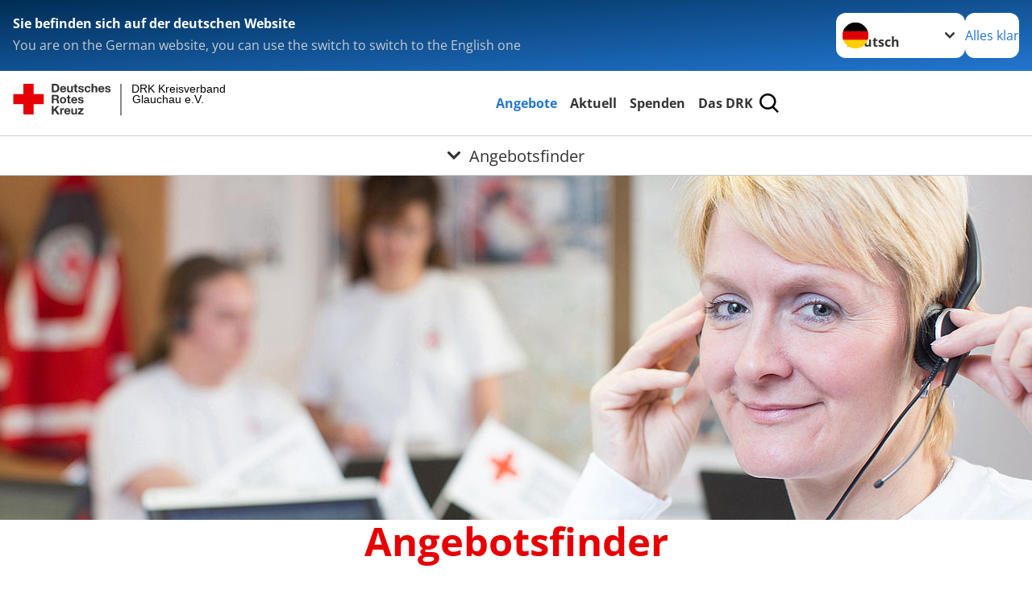

--- FILE ---
content_type: text/css; charset=utf-8
request_url: https://www.drk-glauchau.de/_assets/3036a18f67c6f2577f93a58bff1da5be/Css/flyout.css?1750356892
body_size: 555
content:
.c-flyout__body {
  color: #554f4a;
  font-size: var(--small-min-size);
}

.c-flyout__body h4 {
  font-size: var(--small-max-size);
}

.c-flyout__content {
  border-radius: 1.5rem;
  border: 1px solid blue;
  position: static; overflow: hidden
}

.c-flyout__content figure {
  background-color: white;
}

.c-flyout .o-media__img {
  margin-top: 0;
}



@media only screen and (min-width: 1800px) {
  .c-flyout {
    left: calc(50% + 674px);
    position: absolute;
    width: calc(50% - 55px);
    max-width: 220px;
    display: block;
    overflow: hidden;
  }

  .c-flyout__body {
    left: 0;
    margin-bottom: 1.4705882353rem;
    min-height: 6.6176470588rem;
    overflow: hidden;
    position: relative;
    transition: all .7s;
    width: 100%;
  }

  .c-flyout__content {
    overflow: hidden;
    padding: 0;
  }

  .c-flyout__content figure {
    margin-right: 0;
    margin-left: 0;
  }

  .o-media__body {
    padding: 1rem;
  }
}

@media only screen and (min-width: 1900px) {
  .c-flyout {
    max-width: 320px;
  }
}

@media only screen and (max-width: 1799px) {
  .c-flyout__content {
    margin-bottom: 1rem;
  }
  .c-flyout__content > .o-media--stacked {
    display: grid;
    grid-template-columns: 1fr 2fr;
    grid-template-rows: 1fr;
    grid-column-gap: 0px;
    grid-row-gap: 0px;
  }

  .c-flyout__content > .o-media--stacked > .o-media__img {
    margin: 0;
  }

  .c-flyout__content > .o-media--stacked > .o-media__body {
    padding-top: 0.5rem;
    padding-bottom: 0.5rem;
    padding-left: 1rem;
  }
}
